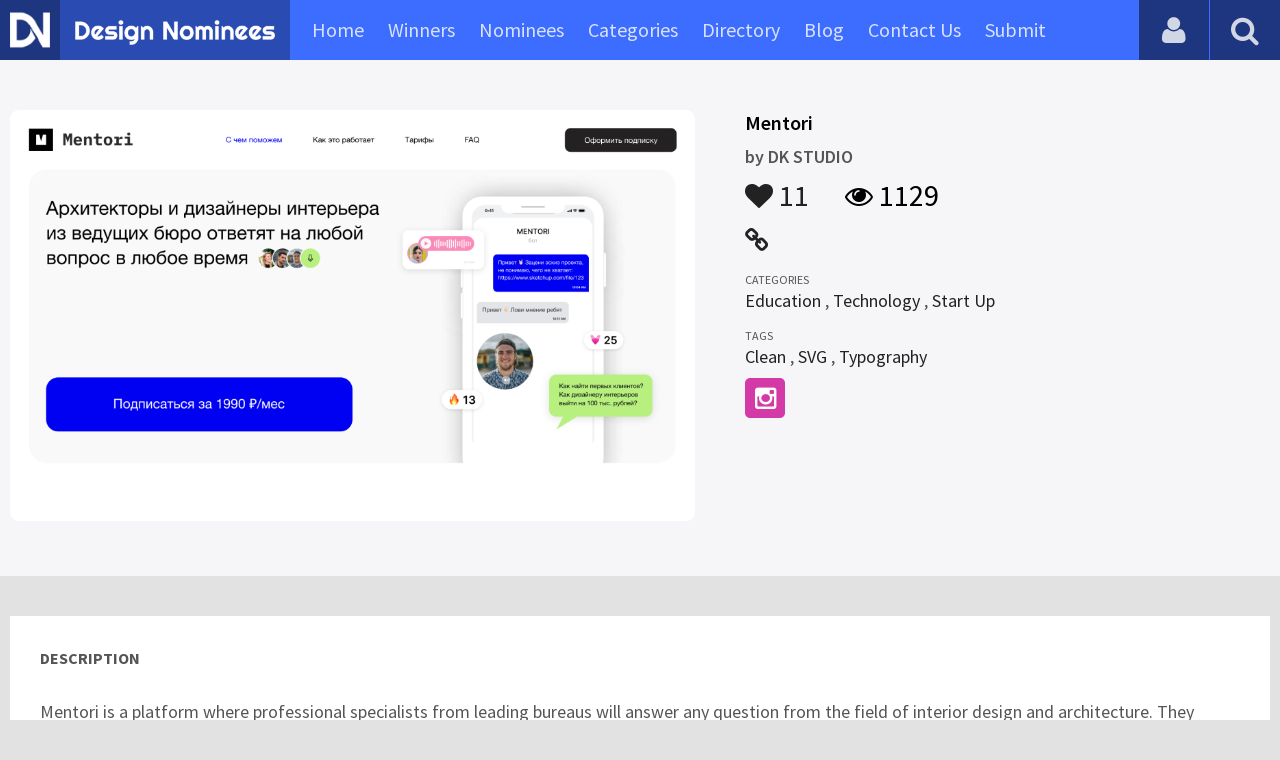

--- FILE ---
content_type: text/html; charset=UTF-8
request_url: https://www.designnominees.com/sites/mentori
body_size: 4933
content:
<!DOCTYPE HTML>
<html>
<head>
      <meta http-equiv="Content-Type" content="text/html; charset=UTF-8">
  <meta name="viewport" content="width=device-width, initial-scale=1, maximum-scale=1.0, user-scalable=no">
  <title>Mentori</title>
  <meta name="title" content="Mentori">
  <meta name="description" content="Mentori is a platform where professional specialists from leading bureaus will answer any question from the field of interior design and architecture.">
  <meta name="keywords" content="Mentori,Education,Technology,Start Up,Clean,SVG,Typography">
       <meta property="og:url" content="https://www.designnominees.com/sites/mentori" />
  <meta property="og:title" content="Mentori" />
  <meta property="og:description" content="Mentori is a platform where professional specialists from leading bureaus will answer any question from the field of interior design and architecture." />
  <meta property="og:image" content="https://www.designnominees.com/application/upload/Websites/2023/01/service-assistant-for-architects-and-interior-designers-47.png" />
  <meta name="twitter:card" content="summary_large_image"/>
  <meta name="twitter:description" content="Mentori is a platform where professional specialists from leading bureaus will answer any question from the field of interior design and architecture."/>
  <meta name="twitter:title" content="Mentori"/>
  <meta name="twitter:site" content="@DesignNominees"/>
  <meta name="twitter:domain" content="DesignNomineess"/>
  <meta name="twitter:creator" content="@DesignNominees"/>
  <meta name="twitter:image:src" content="https://www.designnominees.com/application/upload/Websites/2023/01/service-assistant-for-architects-and-interior-designers-47.png" />
  <link rel="canonical" href="https://www.designnominees.com/sites/mentori" />
  <link rel="apple-touch-icon" sizes="57x57" href="//www.designnominees.com/application/assets/public/images/icons/apple-icon-57x57.png">
  <link rel="apple-touch-icon" sizes="60x60" href="//www.designnominees.com/application/assets/public/images/icons/apple-icon-60x60.png">
  <link rel="apple-touch-icon" sizes="72x72" href="//www.designnominees.com/application/assets/public/images/icons/apple-icon-72x72.png">
  <link rel="apple-touch-icon" sizes="76x76" href="//www.designnominees.com/application/assets/public/images/icons/apple-icon-76x76.png">
  <link rel="apple-touch-icon" sizes="114x114" href="//www.designnominees.com/application/assets/public/images/icons/apple-icon-114x114.png">
  <link rel="apple-touch-icon" sizes="120x120" href="//www.designnominees.com/application/assets/public/images/icons/apple-icon-120x120.png">
  <link rel="apple-touch-icon" sizes="144x144" href="//www.designnominees.com/application/assets/public/images/icons/apple-icon-144x144.png">
  <link rel="apple-touch-icon" sizes="152x152" href="//www.designnominees.com/application/assets/public/images/icons/apple-icon-152x152.png">
  <link rel="apple-touch-icon" sizes="180x180" href="//www.designnominees.com/application/assets/public/images/icons/apple-icon-180x180.png">
  <link rel="icon" type="image/png" sizes="192x192"  href="//www.designnominees.com/application/assets/public/images/icons/android-icon-192x192.png">
  <link rel="icon" type="image/png" sizes="32x32" href="//www.designnominees.com/application/assets/public/images/icons/favicon-32x32.png">
  <link rel="icon" type="image/png" sizes="96x96" href="//www.designnominees.com/application/assets/public/images/icons/favicon-96x96.png">
  <link rel="icon" type="image/png" sizes="16x16" href="//www.designnominees.com/application/assets/public/images/icons/favicon-16x16.png">

  <link href='https://fonts.googleapis.com/css?family=Source+Sans+Pro:400,300,600,700' rel='stylesheet' type='text/css'>
  <script src="https://cdn.onesignal.com/sdks/OneSignalSDK.js" async='async'></script>
  <script>
    var OneSignal = window.OneSignal || [];
    OneSignal.push(["init", {
      appId: "9f4f2d68-ba7b-4fdd-a136-7c6665e1797d",
      autoRegister: true, /* Set to true to automatically prompt visitors */
      subdomainName: 'https://designnominees.onesignal.com',   
      notifyButton: {
          enable: true /* Set to false to hide */
      }
    }]);
  </script>
  <script>
    var base_url="https://www.designnominees.com/";
    var IsLogin="";
    var redirect_url;
  </script>
    <link rel="stylesheet" type="text/css" href="//www.designnominees.com/application/assets/public/css/style.css">
    <link rel="stylesheet" type="text/css" href="//www.designnominees.com/application/assets/public/css/font-awesome.min.css">
    <link rel="stylesheet" type="text/css" href="//www.designnominees.com/application/assets/public/css/prism.css">
    <script src="//www.designnominees.com/application/assets/public/js/jquery-1.11.1.js"></script>
    <script src="//www.designnominees.com/application/assets/public/js/jquery.reveal.js"></script>
    <script src="//www.designnominees.com/application/assets/public/js/facebook.js"></script>
    <script src="//www.designnominees.com/application/assets/public/js/google.js"></script>
    <script src="//www.designnominees.com/application/assets/public/js/slick.min.js"></script>
    <script src="//www.designnominees.com/application/assets/public/js/header_general.js"></script>
    <script src="//www.designnominees.com/application/assets/public/js/prism.js"></script>

      <script>
    (function(i,s,o,g,r,a,m){i['GoogleAnalyticsObject']=r;i[r]=i[r]||function(){
          (i[r].q=i[r].q||[]).push(arguments)},i[r].l=1*new Date();a=s.createElement(o),
        m=s.getElementsByTagName(o)[0];a.async=1;a.src=g;m.parentNode.insertBefore(a,m)
    })(window,document,'script','https://www.google-analytics.com/analytics.js','ga');

    ga('create', 'UA-79142889-1', 'auto');
    ga('send', 'pageview');


    jQuery(function () {
      jQuery(".search_box").click(function()
      {
        $("#search").attr("action",base_url+$(this).attr('id'));
      });

    });

  </script>
  <script async src="//pagead2.googlesyndication.com/pagead/js/adsbygoogle.js"></script>
<script>
  (adsbygoogle = window.adsbygoogle || []).push({
    google_ad_client: "ca-pub-8394013770496590",
    enable_page_level_ads: true
  });
</script>
<body>
<div id="login" class="reveal-modal">
  <h1>Login</h1>
  <div class="login-form">
    <form action="javascript:;" name="login_form" id="login_form" method="post">
      <div class="field prepend-icon state-success" for="EmailAddress">
        <input name="EmailAddress" id="EmailAddress" type="text" placeholder="E-mail or username" class="form-input gui-input">
      </div>
      <div class="field prepend-icon state-success" for="Password">
        <input name="Password" type="password" id="Password" placeholder="Password" class="form-input gui-input">
      </div>
      <div class="LoginError"></div>
      <input name="Login" type="submit" value="Login" id="Login" class="btn blue block">
        <div class="row MT10">
            <div class="left">
                <!--<input name="" type="checkbox" value="">
                Remember me-->
            </div>
            <div class="right"><a href="https://www.designnominees.com/forgot-password" class="red-text underline">Forgot Password?</a></div>
        </div>
    </form>
  </div>
  <!--<div class="or-line"><span>or</span></div>
  <div class="row login-with">
    <div class="col-6"><a href="javascript:;" onclick="facebookLogin();" class="facebook btn"><i class="fa fa-facebook"></i> Login with Facebook</a></div>
    <div class="col-6"><a href="javascript:;" onclick="googleLogin();"  class="g-plus btn"><i class="fa fa-google-plus"></i> Login with Google</a></div>
  </div>-->
  <div class="register">Not a member yet? <a href="https://www.designnominees.com/register" class="blue-text">Register now</a></div>
  <a class="close-reveal-modal">&#215;</a> </div>
<div class="site-overlay"></div>
<div class="site-container">
  <div class="header">
    <div class="logo-icon"><a href="https://www.designnominees.com/"><img src="https://www.designnominees.com/application/assets/public/images/designnominees-icon.png" alt="Design Nominees" title="Design Nominees"></a></div>
    <div class="logo"><a href="https://www.designnominees.com/"><img src="https://www.designnominees.com/application/assets/public/images/designnominees.png" alt="Design Nominees" title="Design Nominees"></a></div>
   
    <div class="nav">
      <ul>
        <li><a href="https://www.designnominees.com/" >Home</a></li>
        <li><a href="javascript:;">Winners</a>
          <ul>
            <li><a href="https://www.designnominees.com/winners-websites" >Websites</a></li>
              <li><a href="https://www.designnominees.com/winners-themes" >Themes</a></li>
            <li><a href="https://www.designnominees.com/winners-apps" >Apps</a></li>
            <li><a href="https://www.designnominees.com/winners-games" >Games</a></li>
          </ul>
        </li>
        <li><a href="javascript:;">Nominees</a>
          <ul>
            <li><a href="https://www.designnominees.com/nominees-websites" >Websites</a></li>
            <li><a href="https://www.designnominees.com/nominees-themes" >Themes</a></li>
            <li><a href="https://www.designnominees.com/nominees-apps" >Apps</a></li>
            <li><a href="https://www.designnominees.com/nominees-games" >Games</a></li>
          </ul>
        </li>

        <li><a href="https://www.designnominees.com/categories" >Categories</a></li>
        <li><a href="https://www.designnominees.com/directory" >Directory</a></li>
        <li><a href="https://www.designnominees.com/blog" >Blog</a></li>
        <li><a href="https://www.designnominees.com/contact-us" >Contact Us</a></li>
        <li ><a href="javascript:;" class="submit-now"><span>Submit</span></a>
            <ul>
                <li><a href="https://www.designnominees.com/site-submission" >Submit Website</a></li>
                <li><a href="https://www.designnominees.com/theme-submission" >Submit Theme</a></li>
                <li><a href="https://www.designnominees.com/app-submission" >Submit App</a></li>
                <li><a href="https://www.designnominees.com/game-submission" >Submit Game</a></li>
            </ul>
        </li>
       

      </ul>
    </div>
    <a class="search-icon" href="javascript:;"><i class="fa fa-search"></i><i class="fa fa-times"></i></a>
    <div class="user-login"><a href="javascript:;" class="user-login-icon"><i class="fa fa-user"></i></a>
      <ul>
                  <li><a data-reveal-id="login" href="javascript:;">Login</a></li>
          <li><a href="https://www.designnominees.com/register">Register</a></li>
                </ul>
    </div>
	<a id="nav-icon" href="javascript:;"><span></span> <span></span> <span></span></a>
  </div>
  <div class="site-main">
    <div class="search">
      <div class="search-wrapper">
                <form action="https://www.designnominees.com/search-website" method="post" name="search" id="search">
          <input type="text" placeholder="Search ..." id="Search" name="Search" autofocus="" value="">
          <button class="search-submit" name="submit" type="submit"><i class="fa fa-search"></i></button>
          <div class="filter">
          	<div>
              <label>
                <input type="radio" value="1"  class="search_box"  id="search-website"  name="search_box" checked=checked>
                <span class="check"></span> Website </label>
            </div>
            <div>
                  <label>
                      <input type="radio" value="1"  class="search_box"  id="search-theme"  name="search_box" >
                      <span class="check"></span> Theme </label>
            </div>
          	<div>
              <label>
                <input type="radio" value="3" id="search-games" class="search_box"   name="search_box" >
                <span class="check"></span> Game </label>
            </div>
          	<div>
              <label>
                <input type="radio"value="2" id="search-apps" class="search_box"  name="search_box" >
                <span class="check"></span> App </label>
            </div>

              <div>
                  <label>
                      <input type="radio"value="2" id="search-articles" class="search_box"  name="search_box" >
                      <span class="check"></span> Article </label>
              </div>

            <div>
              <label>
                <input type="radio" value="4" id="search-profiles" class="search_box" name="search_box"  >
                <span class="check"></span> Profile </label>
            </div>
          </div>
        </form>
      </div>
    </div><script id="dsq-count-scr" src="//DesignNominees.disqus.com/count.js" async></script>

<div class="app-details website-details">
  <div class="light-bg">
    <div class="container">
      <div class="row">
        <div class="col-7 sites-img"><a href="https://www.mentori.ws/" target="_blank"><img alt="Mentori" src="https://www.designnominees.com/application/upload/Websites/2023/01/service-assistant-for-architects-and-interior-designers-47.png"></a></div>
        <div class="col-5">
          <div class="sites-info">

                         
            <h2>Mentori</h2>
            <h3>by <span>
                            DK STUDIO                            </span></h3>
            <div class="app-fot">
              <div class="like-count">
                                <a href="javascript:;" AppID="37381" class="Liked" Count="11"><i class="fa fa-heart"></i> 11</a>
                              </div>
              <div class="view-count"><i class="fa fa-eye"></i> 1129</div>
            </div>
            <div class="website-link">
              <a rel="nofollow" href="https://www.mentori.ws/" class="website" target="_blank"><i class="fa fa-link"></i></a>            </div>
            <div class="sites-details">
				<small>Categories</small>
                <div class="categories-list">            <a href="https://www.designnominees.com/categories/websites/education">Education</a>
            ,             <a href="https://www.designnominees.com/categories/websites/technology">Technology</a>
            ,             <a href="https://www.designnominees.com/categories/websites/startup">Start Up</a>
            </div>
                <small>Tags</small>
                <div class="categories-list">            <a href="https://www.designnominees.com/tags/websites/clean">Clean</a>
            ,             <a href="https://www.designnominees.com/tags/websites/svg">SVG</a>
            ,             <a href="https://www.designnominees.com/tags/websites/typography">Typography</a>
            </div>
                            <div class="more-info">

                                
                                <a href="https://instagram.com/we.dk.studio?igshid=YmMyMTA2M2Y=" class="instagram" target="_blank" rel="nofollow"><i class="fa fa-instagram"></i></a>
                  
                
                              </div>
                          </div>
          </div>
        </div>
      </div>
    </div>
  </div>
  <div class="container">
    <div class="app-details-dec">
      <h6 style="padding-top:0px;">Description</h6>
      <p>Mentori is a platform where professional specialists from leading bureaus will answer any question from the field of interior design and architecture. They provide quick assistance in profile, technical and career matters.</p>
      <!--<div id="disqus_thread"></div>-->
      <script>
    /**
     *  RECOMMENDED CONFIGURATION VARIABLES: EDIT AND UNCOMMENT THE SECTION BELOW TO INSERT DYNAMIC VALUES FROM YOUR PLATFORM OR CMS.
     *  LEARN WHY DEFINING THESE VARIABLES IS IMPORTANT: https://disqus.com/admin/universalcode/#configuration-variables
     */
    /*
    var disqus_config = function () {
        this.page.url = PAGE_URL;  // Replace PAGE_URL with your page's canonical URL variable
        this.page.identifier = PAGE_IDENTIFIER; // Replace PAGE_IDENTIFIER with your page's unique identifier variable
    };
    */
    (function() {  // DON'T EDIT BELOW THIS LINE
        var d = document, s = d.createElement('script');

        s.src = '//designnominees.disqus.com/embed.js';

        s.setAttribute('data-timestamp', +new Date());
        (d.head || d.body).appendChild(s);
    })();
</script>
      <noscript>
      Please enable JavaScript to view the <a href="https://disqus.com/?ref_noscript" rel="nofollow">comments powered by Disqus.</a>
      </noscript>
    </div>
  </div>
</div>
<div class="container PTB50">
  <div class="sub-hd">
    <h1>Related Websites</h1>
    </div>
  <div class="sites-list">
   <ul>
              <li>
                    <div class="sites-img"><a href="https://www.designnominees.com/apps/creativefull"><img alt="creativefull" src="https://www.designnominees.com/application/upload/Websites/2016/06/creativefull-43.png"></a>
           <span class="site-link"> <a href="http://www.creativefull.com/" target="_blank"><i class="fa fa-link"></i></a>
                                  <span class="date">Nominees 01 Jul 2016</span>
                                </span>
            </div>
            <div class="sites-info">
             <h2>
                                    <a href="https://www.designnominees.com/sites/creativefull">creativefull</a>
                            </h2>
              <h3>by <span>
                        <a href="https://www.designnominees.com/profile/govind-jha">Govind Jha</a>
                        </span></h3>
            </div>
            <div class="app-fot">
              <div class="like-count">
                            <a href="javascript:;" AppID="128" class="Liked" Count="20"><i class="fa fa-heart"></i> 20</a>
                          </div>
              <div class="view-count"><i class="fa fa-eye"></i> 2723</div>
            </div>
          </li>
                <li>
                    <div class="sites-img"><a href="https://www.designnominees.com/apps/nighthawk-login"><img alt="Nighthawk Login" src="https://www.designnominees.com/application/upload/Websites/2020/05/nighthawk-login-191.jpg"></a>
           <span class="site-link"> <a href="https://nighthawklogin.net/" target="_blank"><i class="fa fa-link"></i></a>
                                  <span class="date">Nominees 07 May 2020</span>
                                </span>
            </div>
            <div class="sites-info">
             <h2>
                                    <a href="https://www.designnominees.com/sites/nighthawk-login">Nighthawk Login</a>
                            </h2>
              <h3>by <span>
                        netgear router                        </span></h3>
            </div>
            <div class="app-fot">
              <div class="like-count">
                            <a href="javascript:;" AppID="16462" class="Liked" Count="10"><i class="fa fa-heart"></i> 10</a>
                          </div>
              <div class="view-count"><i class="fa fa-eye"></i> 1426</div>
            </div>
          </li>
                <li>
                <div class="tpa-ribbon">
          <div class="label">SOTD</div>
        </div>
                    <div class="sites-img"><a href="https://www.designnominees.com/apps/parish-church-and-religious-html5-website-template"><img alt="Parish | Church and Religious HTML5 Website Template" src="https://www.designnominees.com/application/upload/Websites/2022/01/parish-church-and-religious-html5-website-template-79.jpg"></a>
           <span class="site-link"> <a href="https://www.templatemonster.com/website-templates/parish-church-and-religious-html5-website-template-117216.html#thumbnail-0" target="_blank"><i class="fa fa-link"></i></a>
                                  <span class="date">SOTD 30 Apr 2023</span>
                                </span>
            </div>
            <div class="sites-info">
             <h2>
                                    <a href="https://www.designnominees.com/themes/parish-church-and-religious-html5-website-template">Parish | Church and Religious HTML5 Website Template</a>
                                </h2>
              <h3>by <span>
                        Slidesigma                        </span></h3>
            </div>
            <div class="app-fot">
              <div class="like-count">
                            <a href="javascript:;" AppID="29260" class="Liked" Count="16"><i class="fa fa-heart"></i> 16</a>
                          </div>
              <div class="view-count"><i class="fa fa-eye"></i> 1219</div>
            </div>
          </li>
                  </ul>
      </div>
      <div class="text-center PT20"><a href="https://www.designnominees.com/nominees-websites" class="btn gradient blue rounded">View All Related Websites</a></div>
</div>
<div class="footer">
    <div class="container">
      <div class="row">
        <div class="col-6">
        	 <a href="https://www.designnominees.com/blog">Blog</a>|<a href="https://www.designnominees.com/contact-us">Contact Us</a>|<a href="https://www.designnominees.com/certificate">Certificate</a> | <a href="https://www.designnominees.com/terms-condition">Terms & Conditions</a><br />
All rights reserved &copy; 2026 DesignNominees.com
        </div>
        <div class="col-6">
        	<div class="social"><a href="https://www.facebook.com/DesignNominees" target="_blank" title="Facebook" class="facebook"><i class="fa fa-facebook"></i></a> <a href="http://twitter.com/DesignNominees" target="_blank" title="Twitter" class="twitter"><i class="fa fa-twitter"></i></a> <a href="http://pinterest.com/DesignNominees" target="_blank" title="Pinterest" class="pinterest"><i class="fa fa-pinterest-p"></i></a> <a href="http://feeds.feedburner.com/DesignNominees" target="_blank" title="Rss" class="rss"><i class="fa fa-rss"></i></a> </div>
        </div>
      </div>
    </div>
  </div>
</div>
</div>

 <script type='text/javascript' src='https://www.designnominees.com/application/assets/admin/js/admin-tools/admin-forms/js/jquery.validate.min.js'></script>
<script type='text/javascript' src='https://www.designnominees.com/application/assets/public/js/footer_general.js'></script>
</body>
</html>


--- FILE ---
content_type: text/html
request_url: https://content.googleapis.com/static/proxy.html?usegapi=1&jsh=m%3B%2F_%2Fscs%2Fabc-static%2F_%2Fjs%2Fk%3Dgapi.lb.en.2kN9-TZiXrM.O%2Fd%3D1%2Frs%3DAHpOoo_B4hu0FeWRuWHfxnZ3V0WubwN7Qw%2Fm%3D__features__
body_size: -185
content:
<!DOCTYPE html>
<html>
<head>
<title></title>
<meta http-equiv="X-UA-Compatible" content="IE=edge" />
<script nonce="S9GML7-7G0D8wZRAjTDOjA">
  window['startup'] = function() {
    googleapis.server.init();
  };
</script>
<script src="https://apis.google.com/js/googleapis.proxy.js?onload=startup" async defer nonce="S9GML7-7G0D8wZRAjTDOjA"></script>
</head>
<body>
</body>
</html>


--- FILE ---
content_type: text/html; charset=utf-8
request_url: https://www.google.com/recaptcha/api2/aframe
body_size: 267
content:
<!DOCTYPE HTML><html><head><meta http-equiv="content-type" content="text/html; charset=UTF-8"></head><body><script nonce="Vh5s5VcnEJFUIodmBXRoqQ">/** Anti-fraud and anti-abuse applications only. See google.com/recaptcha */ try{var clients={'sodar':'https://pagead2.googlesyndication.com/pagead/sodar?'};window.addEventListener("message",function(a){try{if(a.source===window.parent){var b=JSON.parse(a.data);var c=clients[b['id']];if(c){var d=document.createElement('img');d.src=c+b['params']+'&rc='+(localStorage.getItem("rc::a")?sessionStorage.getItem("rc::b"):"");window.document.body.appendChild(d);sessionStorage.setItem("rc::e",parseInt(sessionStorage.getItem("rc::e")||0)+1);localStorage.setItem("rc::h",'1768672238068');}}}catch(b){}});window.parent.postMessage("_grecaptcha_ready", "*");}catch(b){}</script></body></html>